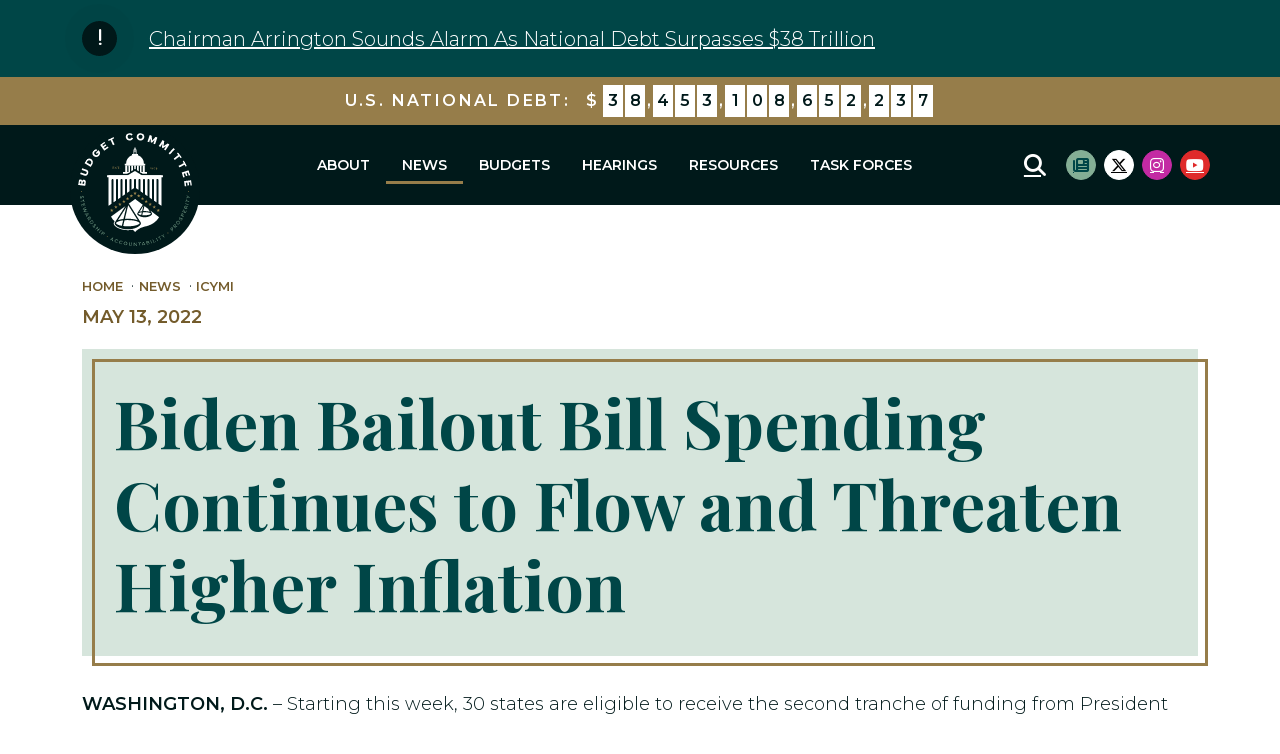

--- FILE ---
content_type: text/html;charset=UTF-8
request_url: https://budget.house.gov/press-release/biden-bailout-bill-spending-continues-to-flow-and-threaten-higher-inflation
body_size: 11939
content:

	
	
	
	

	

	
		
	
	

	


	
	
	


	


    
	

		
		

		
	   	

		



		
		
			 
		    	
			
		
		

		
		

		

		
		

		 
		 
		 	
		 
                

                    

		
        
		

		
			
		

		
		

		
		


		

		

    
        


	























    






















  





    

    



 

	
	




		
		
		
		
		 




	






























 









	

    

	
    

	


    

    




	

	

	



	





	
	






	
	

	





    



    
    







	







	
	
	

















<!DOCTYPE html>
<!--[if lt IE 7 ]><html lang="en" class="no-js ie ie6"> <![endif]-->
<!--[if IE 7 ]><html lang="en" class="no-js ie ie7"> <![endif]-->
<!--[if IE 8 ]><html lang="en" class="no-js ie ie8"> <![endif]-->
<!--[if IE 9 ]><html lang="en" class="no-js ie ie9"> <![endif]-->
<!--[if IE 10 ]><html lang="en" class="no-js ie ie10"> <![endif]-->
<!--[if IE 11 ]><html lang="en" class="no-js ie ie11"> <![endif]-->
<!--[if gt IE 11]><html lang="en" class="no-js ie"> <![endif]-->
<!--[if !(IE) ]><!-->
<html lang="en" class="no-js">
<!--<![endif]-->

	<head>
		<meta charset="UTF-8">
		<meta http-equiv="X-UA-Compatible" content="IE=edge,chrome=1">


		<meta name="viewport" content="width=device-width, initial-scale=1.0">

		

		
		

		<title>Biden Bailout Bill Spending Continues to Flow and Threaten Higher Inflation | The U.S. House Committee on the Budget - House Budget Committee</title>
		<script>
			document.documentElement.classList.remove('no-js')
			document.documentElement.classList.add('js')
		</script>

		
		
			<meta name="twitter:card" content="summary_large_image" />
		

		
		
			
		
		
			
		
		
			
		
		
		<meta name="twitter:title" content="Biden Bailout Bill Spending Continues to Flow and Threaten Higher Inflation" />
		


		
		
			
				<meta name="date" content="2022-05-13" />
			
		
		
			
				<meta name="title" content="Biden Bailout Bill Spending Continues to Flow and Threaten Higher Inflation" />
			
		
		

		


		
		
			
			

			
		

		

		
			<meta property="og:url" content="https://budget.house.gov/press-release/biden-bailout-bill-spending-continues-to-flow-and-threaten-higher-inflation" />
		

		
		
			<meta property="og:image" content="https://budget.house.gov/themes/budget-republicans/images/sharelogo.jpg" />
			<meta name="twitter:image" content="https://budget.house.gov/themes/budget-republicans/images/sharelogo.jpg" />
		

		
			
		
		
			
		
		
			<meta property="og:title" content="Biden Bailout Bill Spending Continues to Flow and Threaten Higher Inflation | The U.S. House Committee on the Budget - House Budget Committee" />
			

		
			<meta property="og:description" content="The Official U.S. Congressional website of The Republican Budget Committee " />
			<meta name="twitter:description" content="The Official U.S. Congressional website of The Republican Budget Committee " />
		

		
		

		
	

	
		<link href="https://budget.house.gov/themes/budget-republicans/images/favicon.ico" rel="Icon" type="image/x-icon"/>


<script src="/themes/default_v7/scripts/jquery.min.js"></script>
<script src="/themes/default_v7/scripts/bootstrap.bundle.min.js"></script>
<script src="/themes/default_v7/scripts/jquery.html5-placeholder-shim.js"></script>



	<link rel="stylesheet" href="/themes/default_v7/styles/vendors/bootstrap.min.css">
	<link rel="stylesheet" href="/themes/default_v7/scripts/font-awesome/css/all.min.css">


		
		
				<link rel="stylesheet" href="/themes/budget-republicans/styles/common.css?cachebuster=1759776482">
		





		<!--[if lte IE 6]>
			<link rel="stylesheet" href="http://universal-ie6-css.googlecode.com/files/ie6.1.1.css" media="screen, projection">
		<![endif]-->

		
		

		
		

		
		
		

 


		

	



	



<script src="https://cdnjs.cloudflare.com/ajax/libs/gsap/3.11.5/gsap.min.js"></script>
<script src="https://cdnjs.cloudflare.com/ajax/libs/gsap/3.11.5/ScrollTrigger.min.js"></script>
<script src="https://budget.house.gov/scripts/debtclock/budgetdebtclock.js?cachebust=2"></script>
							
<link rel="preconnect" href="https://fonts.googleapis.com">
<link rel="preconnect" href="https://fonts.gstatic.com" crossorigin>
<link href="https://fonts.googleapis.com/css2?family=Montserrat:wght@300;600&family=Playfair+Display:ital,wght@0,400;0,700;1,400;1,700&display=swap" rel="stylesheet">







	


	

	

	




    



	


		

		
			
				
				
			
		

		

	

 

 

	 


    



	
	
	
	
	


		

	




	
	
	

	

	

	

	

 



	 

		


		





	

</head>





<body  id="newsroom" class="senatorx bg1  two-col detail ">
<a href="#aria-skip-nav" class="sr-only">Skip to content</a>
		
<div class="printarea__table">
	<div class="printarea__top">
	<div class="printarea__tr">
	<div class="printarea__td">
	<div class="printarea__header"></div>
	</div>
	</div>
	</div>
	<div class="print-header">
		<img title="Print site logo" class = "print-logo" style="display:none;" src = "/themes/budget-republicans/images/printlogo.jpg">
	</div>
	
<div class="printarea__body">
	<div class="printarea__tr">
	<div class="printarea__td">

	

	
	

	
	
	
		
	
	<div class="alert" role="alert">
		<div class="alert-container container" role="group">
			<div class="f-modal-alert">
				<div class="f-modal-icon f-modal-warning Pulse">
					<i class="fa fa-exclamation f-modal-exclamation"></i>
				</div>
			</div>
			<div class="headline">
				<a href="press-release/chairman-arrington-sounds-alarm-as-national-debt-surpasses-38-trillion">Chairman Arrington Sounds Alarm as National Debt Surpasses $38 Trillion</a>
			</div>
		</div>
	</div>
	









	


	


<!--googleoff: all-->


<div class="modal fade" id="NavMobileModal">
  <div class="modal-dialog modal-lg">
    <div class="modal-content">
		<div class="modal-header">
			<a  class="close rounded-circle shadow-sm" data-bs-dismiss="modal"><span aria-hidden="true"><i class="fas fa-times"></i></span><span class="sr-only">Close</span></a>
		  </div>
      <div class="modal-body">
       <ul class="nav nav-pills flex-column" id="modal-nav">
       	
			
			
				
					
					
					
					
					
						
						
						
						
					
					
						
							
						
						
						
							
						
							
						
							
						
							
						
							
						
							
						
						
					
				<li  class="nav-item dropdown no-descriptions">  <a href="https://budget.house.gov/about" >About</a>
					
						
							

		
		
			
			
			
			
				
					
						<ul class="dropdown-menu">
					

					
						
						
						
						
						
						
						<li>
							
							<a href="https://budget.house.gov/about/committee">Committee </a>
							

		
		
			
			
			
			
		

		

		
						</li>
					
						
						
						
						
						
						
						<li>
							
							<a href="https://budget.house.gov/about/members">Members </a>
							

		
		
			
			
			
			
		

		

		
						</li>
					
						
						
						
						
						
						
						<li>
							
							<a href="https://budget.house.gov/about/history">History </a>
							

		
		
			
			
			
			
		

		

		
						</li>
					
						
						
						
						
						
						
						<li>
							
							<a href="https://budget.house.gov/about/internships">Internships </a>
							

		
		
			
			
			
			
		

		

		
						</li>
					
						
						
						
						
						
						
						<li>
							
							<a href="https://budget.house.gov/about/rules-budget-law">Rules & Budget Law </a>
							

		
		
			
			
			
			
		

		

		
						</li>
					
						
						
						
						
						
						
						<li>
							
							<a href="https://budget.house.gov/about/budget-framework">Budget Framework </a>
							

		
		
			
			
			
			
		

		

		
						</li>
					

					
						</ul>
					
				
			
		

		

		

						
					
				</li>
				
			
				
					
					
					
						
					
					
					
						
							
						
						
						
						
					
					
						
							
						
						
						
							
						
							
						
							
						
						
					
				<li  class="nav-item selected dropdown no-descriptions">  <a href="https://budget.house.gov/news" >News</a>
					
						
							

		
		
			
			
			
			
				
					
						<ul class="dropdown-menu">
					

					
						
						
						
						
						
						
						<li>
							
							<a href="https://budget.house.gov/news/press-releases">Press Releases </a>
							

		
		
			
			
			
			
		

		

		
						</li>
					
						
						
						
						
						
						
						<li>
							
							<a href="https://budget.house.gov/news/icymi">ICYMI </a>
							

		
		
			
			
			
			
		

		

		
						</li>
					
						
						
						
						
						
						
						<li>
							
							<a href="https://budget.house.gov/news/op-eds-and-speeches">Op-Eds & Speeches </a>
							

		
		
			
			
			
			
		

		

		
						</li>
					

					
						</ul>
					
				
			
		

		

		

						
					
				</li>
				
			
				
					
					
					
					
					
						
						
						
						
					
					
						
							
						
						
						
							
						
							
						
							
						
							
						
							
						
						
					
				<li  class="nav-item dropdown no-descriptions">  <a href="https://budget.house.gov/budgets" >Budgets</a>
					
						
							

		
		
			
			
			
			
				
					
						<ul class="dropdown-menu">
					

					
						
						
						
						
						
						
						<li>
							
							<a href="https://budget.house.gov/budgets/process">Budget Process </a>
							

		
		
			
			
			
			
		

		

		
						</li>
					
						
						
						
						
						
						
						<li>
							
							<a href="https://budget.house.gov/fy-2025-budget-resolution">FY 2025 Budget Resolution </a>
							

		
		
			
			
			
			
		

		

		
						</li>
					
						
						
						
						
						
						
						<li>
							
							<a href="https://budget.house.gov/fy-2024-budget-resolution">FY 2024 Budget Resolution  </a>
							

		
		
			
			
			
			
		

		

		
						</li>
					
						
						
						
						
						
						
						<li>
							
							<a href="https://budget.house.gov/budgets/fy-2022-reconciliation">FY 2022 Reconciliation </a>
							

		
		
			
			
			
			
		

		

		
						</li>
					
						
						
						
						
						
						
						<li>
							
							<a href="https://budget.house.gov/budgets/fy-2021-reconciliation">FY 2021 Reconciliation </a>
							

		
		
			
			
			
			
		

		

		
						</li>
					

					
						</ul>
					
				
			
		

		

		

						
					
				</li>
				
			
				
					
					
					
					
					
					
						
						
						
						
					
				<li  class="nav-item no-descriptions">  <a href="https://budget.house.gov/hearings" >Hearings</a>
					
				</li>
				
			
				
					
					
					
					
					
						
						
						
						
					
					
						
							
						
						
						
							
						
							
						
							
						
							
						
							
						
							
						
							
						
						
					
				<li  class="nav-item dropdown no-descriptions">  <a href="https://budget.house.gov/news/resource" >Resources</a>
					
						
							

		
		
			
			
			
			
				
					
						<ul class="dropdown-menu">
					

					
						
						
						
						
						
						
						<li>
							
							<a href="https://budget.house.gov/news/sounding-the-alarm-a-nation-at-risk">Sounding the Alarm </a>
							

		
		
			
			
			
			
		

		

		
						</li>
					
						
						
						
						
						
						
						<li>
							
							<a href="https://budget.house.gov/news/the-cost-of">The Cost Of... </a>
							

		
		
			
			
			
			
		

		

		
						</li>
					
						
						
						
						
						
						
						<li>
							
							<a href="https://budget.house.gov/fiscal-accountability-whistleblower-submission">Fiscal Accountability Whistleblower Submission </a>
							

		
		
			
			
			
			
		

		

		
						</li>
					
						
						
						
						
						
						
						<li>
							
							<a href="https://budget.house.gov/resources/staff-working-papers">Staff Working Papers </a>
							

		
		
			
			
			
			
		

		

		
						</li>
					
						
						
						
						
						
						
						<li>
							
							<a href="https://budget.house.gov/news/economic-outlook">Economic Outlook </a>
							

		
		
			
			
			
			
		

		

		
						</li>
					
						
						
						
						
						
						
						<li>
							
							<a href="https://budget.house.gov/resources/infographics">Infographics </a>
							

		
		
			
			
			
			
		

		

		
						</li>
					
						
						
						
						
						
						
						<li>
							
							<a href="/issues/letters">Letters </a>
							

		
		
			
			
			
			
		

		

		
						</li>
					

					
						</ul>
					
				
			
		

		

		

						
					
				</li>
				
			
				
					
					
					
					
					
						
						
						
						
					
					
						
							
						
						
						
							
						
							
						
							
						
						
					
				<li  class="nav-item dropdown no-descriptions">  <a href="https://budget.house.gov/task-forces" >Task Forces</a>
					
						
							

		
		
			
			
			
			
				
					
						<ul class="dropdown-menu">
					

					
						
						
						
						
						
						
						<li>
							
							<a href="/issues/oversight-task-force">Oversight </a>
							

		
		
			
			
			
			
		

		

		
						</li>
					
						
						
						
						
						
						
						<li>
							
							<a href="/issues/health-care-task-force">Health Care </a>
							

		
		
			
			
			
			
		

		

		
						</li>
					
						
						
						
						
						
						
						<li>
							
							<a href="/issues/budget-process-reform-task-force">Budget Process Reform </a>
							

		
		
			
			
			
			
		

		

		
						</li>
					

					
						</ul>
					
				
			
		

		

		

						
					
				</li>
				
			
				
			
				
			
			
		</ul>
      </div>
    </div>
  </div>
</div>


<div class="modal fade" id="SearchModal">

	<div class="modal-dialog modal-lg">
		<div class="modal-content">
			<div class="modal-header">
				<a  class="close rounded-circle shadow-sm" data-bs-dismiss="modal"><span aria-hidden="true"><i class="fas fa-times"></i></span><span class="sr-only">Close</span></a>
			  </div>

			<div class="modal-body">
				<div id="searchpopup">
					
					
					
					
					
					
					
					
					
					
					
					
					
					
					
					
					
					
					
					
					
					
					
					
					
					
					
					
					
					
					
					<form aria-label="search field" id="sitesearchmodal" role="search" method="get" action="/search" class="text-center align-items-center">
						<input type="search" id="search-fieldmodal" name="q" placeholder="Search" aria-label="Site Search">
						<input type="hidden" name="access" value="p" />
						<input type="hidden" name="as_dt" value="i" />
						<input type="hidden" name="as_epq" value="" />
						<input type="hidden" name="as_eq" value="" />
						<input type="hidden" name="as_lq" value="" />
						<input type="hidden" name="as_occt" value="any" />
						<input type="hidden" name="as_oq" value="" />
						<input type="hidden" name="as_q" value="" />
						<input type="hidden" name="as_sitesearch" value="" />
						<input type="hidden" name="client" value="" />
						<input type="hidden" name="sntsp" value="0" />
						<input type="hidden" name="filter" value="0" />
						<input type="hidden" name="getfields" value="" />
						<input type="hidden" name="lr" value="" />
						<input type="hidden" name="num" value="15" />
						<input type="hidden" name="numgm" value="3" />
						<input type="hidden" name="oe" value="UTF8" />
						<input type="hidden" name="output" value="xml_no_dtd" />
						<input type="hidden" name="partialfields" value="" />
						<input type="hidden" name="proxycustom" value="" />
						<input type="hidden" name="proxyreload" value="0" />
						<input type="hidden" name="proxystylesheet" value="default_frontend" />
						<input type="hidden" name="requiredfields" value="" />
						<input type="hidden" name="sitesearch" value="" />
						<input type="hidden" name="sort" value="date:D:S:d1" />
						<input type="hidden" name="start" value="0" />
						<input type="hidden" name="ud" value="1" />
						<button aria-label="search" type="submit"><span class="search">SEARCH</span></button>
					</form>
				</div>
			</div>
		</div>
	</div>
</div>







	<div id="header" class="bggreen shrink">
			
	
	    <div class="DebtClock">
	        <div class="container py-2">
	          <div class="row justify-content-center align-items-center mx-n2">
	            <div class="col-auto px-2">
	              <div class="DebtClock__title my-1">
	                U.S. National Debt:
	              </div>
	            </div>
	            <div class="col-auto px-2">
	              <div id="debtclock"></div>
	            </div>
	          </div>
	        </div>
	      </div>
	
		
		<div class="header-holder">
			<div class="logo-holder">
				<a href = "/" class = "logo-hold top-left inline-item" >
					<img title="Header internal site logo" class = "top-logo" src = "/themes/budget-republicans/images/logo-secondary.svg">
				</a>
			</div>
			<div class="header-nav-holder">
				<div class="nav-hold right-slide-search inline-item">
					<!--googleoff: all-->





<div class="navbar">
		<nav aria-label="Main Desktop Menu">
       <ul class="nav nav-pills nav-justified hidden-xs hidden-sm hidden-xxs" id="main-nav">
       	
				
				
					
						
						
						
						
						
							
							
							
							
						
						
							
								
							
							
							
								
							
								
							
								
							
								
							
								
							
								
							
							
						
					<li class="dropdown no-descriptions">  <a href="https://budget.house.gov/about" >About</a>
						
							
								

		
		
			
			
			
			
				
					
						<ul class="dropdown-menu">
					

					
						
						
						
						
						
						
						<li>
							
							<a href="https://budget.house.gov/about/committee">Committee </a>
							

		
		
			
			
			
			
		

		

		
						</li>
					
						
						
						
						
						
						
						<li>
							
							<a href="https://budget.house.gov/about/members">Members </a>
							

		
		
			
			
			
			
		

		

		
						</li>
					
						
						
						
						
						
						
						<li>
							
							<a href="https://budget.house.gov/about/history">History </a>
							

		
		
			
			
			
			
		

		

		
						</li>
					
						
						
						
						
						
						
						<li>
							
							<a href="https://budget.house.gov/about/internships">Internships </a>
							

		
		
			
			
			
			
		

		

		
						</li>
					
						
						
						
						
						
						
						<li>
							
							<a href="https://budget.house.gov/about/rules-budget-law">Rules & Budget Law </a>
							

		
		
			
			
			
			
		

		

		
						</li>
					
						
						
						
						
						
						
						<li>
							
							<a href="https://budget.house.gov/about/budget-framework">Budget Framework </a>
							

		
		
			
			
			
			
		

		

		
						</li>
					

					
						</ul>
					
				
			
		

		

		

							
						
					</li>
					
				
					
						
						
						
							
						
						
						
							
								
							
							
							
							
						
						
							
								
							
							
							
								
							
								
							
								
							
							
						
					<li class="selected dropdown no-descriptions">  <a href="https://budget.house.gov/news" >News</a>
						
							
								

		
		
			
			
			
			
				
					
						<ul class="dropdown-menu">
					

					
						
						
						
						
						
						
						<li>
							
							<a href="https://budget.house.gov/news/press-releases">Press Releases </a>
							

		
		
			
			
			
			
		

		

		
						</li>
					
						
						
						
						
						
						
						<li>
							
							<a href="https://budget.house.gov/news/icymi">ICYMI </a>
							

		
		
			
			
			
			
		

		

		
						</li>
					
						
						
						
						
						
						
						<li>
							
							<a href="https://budget.house.gov/news/op-eds-and-speeches">Op-Eds & Speeches </a>
							

		
		
			
			
			
			
		

		

		
						</li>
					

					
						</ul>
					
				
			
		

		

		

							
						
					</li>
					
				
					
						
						
						
						
						
							
							
							
							
						
						
							
								
							
							
							
								
							
								
							
								
							
								
							
								
							
							
						
					<li class="dropdown no-descriptions">  <a href="https://budget.house.gov/budgets" >Budgets</a>
						
							
								

		
		
			
			
			
			
				
					
						<ul class="dropdown-menu">
					

					
						
						
						
						
						
						
						<li>
							
							<a href="https://budget.house.gov/budgets/process">Budget Process </a>
							

		
		
			
			
			
			
		

		

		
						</li>
					
						
						
						
						
						
						
						<li>
							
							<a href="https://budget.house.gov/fy-2025-budget-resolution">FY 2025 Budget Resolution </a>
							

		
		
			
			
			
			
		

		

		
						</li>
					
						
						
						
						
						
						
						<li>
							
							<a href="https://budget.house.gov/fy-2024-budget-resolution">FY 2024 Budget Resolution  </a>
							

		
		
			
			
			
			
		

		

		
						</li>
					
						
						
						
						
						
						
						<li>
							
							<a href="https://budget.house.gov/budgets/fy-2022-reconciliation">FY 2022 Reconciliation </a>
							

		
		
			
			
			
			
		

		

		
						</li>
					
						
						
						
						
						
						
						<li>
							
							<a href="https://budget.house.gov/budgets/fy-2021-reconciliation">FY 2021 Reconciliation </a>
							

		
		
			
			
			
			
		

		

		
						</li>
					

					
						</ul>
					
				
			
		

		

		

							
						
					</li>
					
				
					
						
						
						
						
						
						
							
							
							
							
						
					<li class="no-descriptions">  <a href="https://budget.house.gov/hearings" >Hearings</a>
						
					</li>
					
				
					
						
						
						
						
						
							
							
							
							
						
						
							
								
							
							
							
								
							
								
							
								
							
								
							
								
							
								
							
								
							
							
						
					<li class="dropdown no-descriptions">  <a href="https://budget.house.gov/news/resource" >Resources</a>
						
							
								

		
		
			
			
			
			
				
					
						<ul class="dropdown-menu">
					

					
						
						
						
						
						
						
						<li>
							
							<a href="https://budget.house.gov/news/sounding-the-alarm-a-nation-at-risk">Sounding the Alarm </a>
							

		
		
			
			
			
			
		

		

		
						</li>
					
						
						
						
						
						
						
						<li>
							
							<a href="https://budget.house.gov/news/the-cost-of">The Cost Of... </a>
							

		
		
			
			
			
			
		

		

		
						</li>
					
						
						
						
						
						
						
						<li>
							
							<a href="https://budget.house.gov/fiscal-accountability-whistleblower-submission">Fiscal Accountability Whistleblower Submission </a>
							

		
		
			
			
			
			
		

		

		
						</li>
					
						
						
						
						
						
						
						<li>
							
							<a href="https://budget.house.gov/resources/staff-working-papers">Staff Working Papers </a>
							

		
		
			
			
			
			
		

		

		
						</li>
					
						
						
						
						
						
						
						<li>
							
							<a href="https://budget.house.gov/news/economic-outlook">Economic Outlook </a>
							

		
		
			
			
			
			
		

		

		
						</li>
					
						
						
						
						
						
						
						<li>
							
							<a href="https://budget.house.gov/resources/infographics">Infographics </a>
							

		
		
			
			
			
			
		

		

		
						</li>
					
						
						
						
						
						
						
						<li>
							
							<a href="/issues/letters">Letters </a>
							

		
		
			
			
			
			
		

		

		
						</li>
					

					
						</ul>
					
				
			
		

		

		

							
						
					</li>
					
				
					
						
						
						
						
						
							
							
							
							
						
						
							
								
							
							
							
								
							
								
							
								
							
							
						
					<li class="dropdown no-descriptions">  <a href="https://budget.house.gov/task-forces" >Task Forces</a>
						
							
								

		
		
			
			
			
			
				
					
						<ul class="dropdown-menu">
					

					
						
						
						
						
						
						
						<li>
							
							<a href="/issues/oversight-task-force">Oversight </a>
							

		
		
			
			
			
			
		

		

		
						</li>
					
						
						
						
						
						
						
						<li>
							
							<a href="/issues/health-care-task-force">Health Care </a>
							

		
		
			
			
			
			
		

		

		
						</li>
					
						
						
						
						
						
						
						<li>
							
							<a href="/issues/budget-process-reform-task-force">Budget Process Reform </a>
							

		
		
			
			
			
			
		

		

		
						</li>
					

					
						</ul>
					
				
			
		

		

		

							
						
					</li>
					
				
					
				
					
				
				
			</ul>
		</nav>

		<a class="srchbutton hidden-xs hidden-sm hidden-xxs">
			<i class="searchbutton fas fa-search"></i>
		</a>
		<a class="srchbuttonmodal hidden-md hidden-lg" data-bs-toggle="modal" data-bs-target="#SearchModal">
			<i class="fas fa-search"></i>
			<span class="hidden">Modal Search Button</span>
		</a>
		<div id="search">
			
			
			
			
			
			
			
			
			
			
			
			
			
			
			
			
			
			
			
			
			
			
			
			
			
			
			
			
			
			
			
			<form id="sitesearch" role="search" method="get" action="/search" class="d-flex flex-row align-items-center">
				<label class="sr-only" for="search-field">Mobile Site Search</label>
				<input type="search" id="search-field" name="q" placeholder="Search">
				<input type="hidden" name="access" value="p" />
				<input type="hidden" name="as_dt" value="i" />
				<input type="hidden" name="as_epq" value="" />
				<input type="hidden" name="as_eq" value="" />
				<input type="hidden" name="as_lq" value="" />
				<input type="hidden" name="as_occt" value="any" />
				<input type="hidden" name="as_oq" value="" />
				<input type="hidden" name="as_q" value="" />
				<input type="hidden" name="as_sitesearch" value="" />
				<input type="hidden" name="client" value="" />
				<input type="hidden" name="sntsp" value="0" />
				<input type="hidden" name="filter" value="0" />
				<input type="hidden" name="getfields" value="" />
				<input type="hidden" name="lr" value="" />
				<input type="hidden" name="num" value="15" />
				<input type="hidden" name="numgm" value="3" />
				<input type="hidden" name="oe" value="UTF8" />
				<input type="hidden" name="output" value="xml_no_dtd" />
				<input type="hidden" name="partialfields" value="" />
				<input type="hidden" name="proxycustom" value="" />
				<input type="hidden" name="proxyreload" value="0" />
				<input type="hidden" name="proxystylesheet" value="default_frontend" />
				<input type="hidden" name="requiredfields" value="" />
				<input type="hidden" name="sitesearch" value="" />
				<input type="hidden" name="sort" value="date:D:S:d1" />
				<input type="hidden" name="start" value="0" />
				<input type="hidden" name="ud" value="1" />
				<button type="submit" aria-label="Submit Search">
					<i class="fas fa-search"></i><span class="sr-only">Submit Search</span>
					</button>
			</form>
		</div>
		<script type="text/javascript">
			$( ".srchbutton" ).click(function(e) {

                // NOTE: sometimes the search body page has an id of search; so we specifically target the div
				$( "div#search" ).toggleClass( "showme" );

				if ($( "div#search" ).hasClass( "showme" )){
					$( ".nav" ).addClass('fade-out');
					$( ".togglemenu" ).fadeOut( 0 );
					$( "div#search #sitesearch #search-field").focus();
				}else{
					$( ".nav" ).removeClass('fade-out')
					$( ".togglemenu" ).delay( 300 ).fadeIn( 300 );
				};
				if ($( ".srchbutton .searchbutton" ).hasClass( "fa-search" )){

					$( ".srchbutton .searchbutton" ).removeClass( "fa-search" );
					$( ".srchbutton .searchbutton" ).addClass( "fa-times" );
				}else{
					$( ".srchbutton .searchbutton" ).removeClass( "fa-times" );
					$( ".srchbutton .searchbutton" ).addClass( "fa-search" );
				};
			});
		</script>
		<a class="togglemenu hidden-md hidden-lg" data-bs-toggle="modal" data-bs-target="#NavMobileModal">

			<i class="fas fa-bars"></i>
			<span class="hidden">MENU</span>

		</a>
	</div>

<!--googleon: all-->

				</div>
				<div class = "right inline-item social__links social__links--top">
					<ul class = "social-list list-inline list-unstyled">
  <li class = "list-inline-item"><a rel="noopener noreferrer" class="newsletter" href = "/newsletter-subscribe"><i class="fa fa-newspaper"></i><span class="sr-only">Subscribe to newsletter</span></a></li>
  <li class = "list-inline-item"><a rel="noopener noreferrer" class="twitter" aria-label="Twitter Logo" href= "https://twitter.com/housebudgetgop" target = "_blank" rel="noopener noreferrer"><i class="fa-brands fa-x-twitter"></i><span class="sr-only">Twitter Logo</span></a></li>  
  
  <li class = "list-inline-item"><a rel="noopener noreferrer" class="instagram" aria-label="Instagram Logo" href= "https://www.instagram.com/" target = "_blank" rel="noopener noreferrer"><i class="fa-brands fa-instagram"></i><span class="sr-only">Instagram Logo</span></a></li>
  <li class = "list-inline-item"><a rel="noopener noreferrer" class="youtube" aria-label="Youtube Logo" href= "https://www.youtube.com/HouseBudgetGOP" target = "_blank" rel="noopener noreferrer"><i class="fa-brands fa-youtube"></i><span class="sr-only">Youtube Logo</span></a></li>
  
</ul>
				</div>
			</div>
		</div>
	</div>





<div id="aria-skip-nav"></div>











	



	

	
		
		<div id="content" role="main">
	










	

	
	
		
		
	













	<div class="container" id="main_container">





<div role='region' aria-label='Breadcrumbs' id='breadcrumb'><ul class='list-inline'><li class='list-inline-item'><a href='https://budget.house.gov/'>Home</a></li><li class='list-inline-item'><a href='https://budget.house.gov/news'>News</a></li><li class='list-inline-item'><a href='https://budget.house.gov/news/icymi'>ICYMI</a></li></ul></div>







<div class="one_column row">


	
	




	

	<div class="clearfix col-md-12" id="main_column">


	



	
	<div id="newscontent" class="article">
	
	<div id="press">
		
		
			<div class="press__toparea">
			
			
			<span class="date black">May 13, 2022</span>
			
				
			
			</div>
			<h1 class="main_page_title">Biden Bailout Bill Spending Continues to Flow and Threaten Higher Inflation</h1>
			
			

	



	

	




	

	

	 
	

	

			


		








	

	

	

	

	

	





		

		
		
		
	
        

			

					<strong>WASHINGTON, D.C.</strong> – Starting this week, 30 states are eligible to receive the second tranche of funding from President Biden’s American Rescue Plan worth $105 billion. This massive injection of spending comes as new inflation data released this week shows price increases <a href="https://budget.house.gov/press-release/smith-bidens-focus-on-inflation-is-a-day-late-and-many-dollars-short/">continuing at a forty-year high</a> and as states have enjoyed record budget surpluses with total revenues growing by nearly 18 percent last year.    <P>
“This $105 billion tranche from the President’s bailout bill – the bill that sparked the inflation crisis – will only add more fuel to the Democrats’ inflation fire. Americans are watching billions of their hard-earned tax dollars being funneled to cash-rich states to pay for wasteful projects, while they struggle to make ends meet and provide for their families. President Biden’s continued attempts to spend his way out of inflation shows that he has no plan to address the high prices hurting Americans. From the beginning, Republicans predicted that the Biden Bailout Bill would ignite inflation – and after a 11 percent increase in consumer prices since Joe Biden took office, we were sadly right.,” said <strong>House Budget Committee Republican Leader Jason Smith (MO-08).</strong>    <P>
<strong>Key Points</strong>  <ul>   	<li><strong>State coffers are overflowing with tax revenue</strong>: In 2021, 45 <a href="https://www.usnews.com/news/best-states/articles/2022-02-17/flush-with-cash-states-are-handing-out-money-to-their-residents">states</a> saw an increase in tax revenue; 24 states saw increases of more than 20 percent.</li>   	<li><strong>Biden’s Bailout Bill left a massive trail of waste</strong>: In the 14 months since the Biden Bailout Bill was signed into law, House Budget Committee Republicans have <a href="https://budget.house.gov/imo/media/doc/2022/03/American-Rescue-Plan-1-Year-Review.pdf">compiled</a> numerous examples of billions of tax dollars wasted, misused, and abused on projects such as:  <ul>   	<li>$40 million on libraries in Delaware</li>   	<li>$20 million for modernizing fish hatcheries in Maine</li>   	<li>$400 million for state parks in Michigan</li>   	<li>$15 million to upgrade a sports complex in New Jersey</li>   	<li>$783 million in stimulus checks to convicted prisoners</li>  </ul>  </li>   	<li><strong>Biden’s Bailout Bill ignited inflation</strong>: Inflation has risen 11 percent since Joe Biden took office. According to a <a href="https://www.foxbusiness.com/politics/government-spending-inflation-spike-san-francisco-federal-reserve">study</a> from the San Francisco Bank of the Federal Reserve, government spending is the culprit for the explosive spike in prices the American people are facing.</li>  </ul>  <strong>Related Links</strong>  <ul>   	<li><a href="https://budget.house.gov/?post_type%5B%5D=press-release&amp;post_type%5B%5D=budget-digest&amp;post_type%5B%5D=budget-buster&amp;post_type%5B%5D=htc-publication&amp;post_type%5B%5D=op-eds&amp;post_type%5B%5D=speeches-statements&amp;s=&amp;dateafter=&amp;datebefore=&amp;post_type=wwthmc&amp;issue=">More examples of misspending and abuse in the Biden Bailout Bill</a></li>   	<li><a href="https://budget.house.gov/imo/media/doc/2022/03/American-Rescue-Plan-1-Year-Review-1.pdf">American Rescue Plan 1-Year Review</a></li>   	<li><a href="https://budget.house.gov/imo/media/doc/2021/12/Budget-Oversight-Hearing-Request.pdf">Letter</a> from House Budget Committee Republican members to Chairman Yarmuth (KY-05) requesting an oversight hearing on spending from the Biden Bailout Bill</li>   	<li><a href="https://budget.house.gov/imo/media/doc/2022/01/Letter-to-President-Biden-on-COVID-19-Spending-1.5.22.pdf">Letter</a> from Republican Leader Smith, House Ways &amp; Means Committee Republican Leader Kevin Brady (TX-08), and House Energy &amp; Commerce Committee Republican Leader Cathy McMorris Rodgers (WA-05) to President Biden demanding answers on the waste, fraud, and abuse uncovered in the Biden Bailout Bill.</li>  </ul>  <div>  <div style="text-align: center;"><em>###</em></div>  </div> <P>

					
					<div class="relatedpdf">
						
					</div>
					
		
			   
				
			
			
			
		
		
		
		
	</div>
	
	
	
	

	





	







    

    

	

	

    

	


	
	

		
	

    
	

     
	


 
	

    

    

			
			
		 
		
			<div class="container mt-3 IssueContainer">
				<h2> Related Issues </h2>
				<ul>
					
						<li> <a href="https://budget.house.gov/issues/economy"> <span class="news_title"> Economy </span> </a> </li>
					
				</ul>
			</div>
		
	
	


	<!--googleoff: all-->
<div id="pagetools">
	

	<script>// cribbed from jquery migrate plugin @ https://github.com/jquery/jquery-migrate/blob/master/src/core.js
		if (typeof uaMatch == 'undefined') {
			var uaMatch = function( ua ) {
				ua = ua.toLowerCase();

				var match = /(chrome)[ \/]([\w.]+)/.exec( ua ) ||
					/(webkit)[ \/]([\w.]+)/.exec( ua ) ||
					/(opera)(?:.*version|)[ \/]([\w.]+)/.exec( ua ) ||
					/(msie) ([\w.]+)/.exec( ua ) ||
					ua.indexOf("compatible") < 0 && /(mozilla)(?:.*? rv:([\w.]+)|)/.exec( ua ) ||
					[];

				return {
					browser: match[ 1 ] || "",
					version: match[ 2 ] || "0"
				};
			};

			var matched = uaMatch( navigator.userAgent );
			var browser = {};

			if ( matched.browser ) {
				browser[ matched.browser ] = true;
				browser.version = matched.version;
			}

			// Chrome is Webkit, but Webkit is also Safari.
			if ( browser.chrome ) {
				browser.webkit = true;
			} else if ( browser.webkit ) {
				browser.safari = true;
			}
		}
	</script>

	<div id="fb-root"></div>
	<div class="clearfix"></div>
	<ul id="actions" class="list-unstyled  list-inline">
	
		
			<li class=" list-inline-item">
				<a class="btn btn-xs tools print"><i class="fas fa-print"></i>&nbsp;&nbsp;Print</a>
			</li>
		
		
			
				<li class=" list-inline-item">
					<a class="btn btn-xs tools email"><i class="fas fa-envelope"></i>&nbsp;&nbsp;Email</a>
				</li>
			
		
		
			<li id="fb-li" class=" list-inline-item">
				<a class="btn btn-xs tools facebook"  data-link="http://budget.house.gov/press-release/biden-bailout-bill-spending-continues-to-flow-and-threaten-higher-inflation" data-text="Biden Bailout Bill Spending Continues to Flow and Threaten Higher Inflation"><i class="fab fa-facebook-square"></i>&nbsp;&nbsp;Share</a>

			</li>
		

		
			<li id="twitter-li" class=" list-inline-item">
				<a class="btn btn-xs tools twitter" data-link="http://budget.house.gov/press-release/biden-bailout-bill-spending-continues-to-flow-and-threaten-higher-inflation" data-text="Biden Bailout Bill Spending Continues to Flow and Threaten Higher Inflation"><i class="fab fa-twitter"></i>&nbsp;&nbsp;Tweet</a>
			</li>
		
	</ul>

	<script>
	
    $(document).ready(function () {
      if ($('.tools')) {
        $('.tools').bind('click', function () {

		var shareLink = $(this).attr('data-link');
          var shareText = $(this).attr('data-text');

          if (!shareLink) {
            shareLink = window
              .location
              .href
              .replace(/\/?$/, '');
          }

          if (shareText) {
            shareText = 'text=' + shareText + '&';
          }
          var caption = "Check this out!"
          var link;
          var newWindow;

          if ($(this).hasClass('twitter')) {
            link = 'http://www.twitter.com/share?' + shareText + 'url=' + shareLink;
            console.log(link);
            newWindow = window.open(link, 'twitter', "height=600,width=600");
          }

          if ($(this).hasClass('facebook')) {
            link = 'https://www.facebook.com/sharer/sharer.php?u=' + shareLink + '&display=popup';
            newWindow = window.open(link, 'facebook', "height=600,width=600");
          }

          if ($(this).hasClass('email')) {
            var lb = '%0D%0A';
            var body = 'From https://budget.house.gov/:' + lb + lb + shareLink;
            window.location.href = 'mailto:?subject=' + caption + '&body=' + body;
          }

          if ($(this).hasClass('print')) {
            window.print();
          }
        });
      }
    });
  
	</script>

	
</div>

<!--googleon: all-->



	
	

</div>

	
	
	




    
	
	



    
    
    
    	
    	
			<div class="prevpress">

				
					
				

				<div class="prevpress__holder row align-items-center justify-content-between">

					
						<div>
						<a class="buttonarrow btn left nextarticle" href="/press-release/bidens-deficit-deceit">Previous Article</a>
					</div>
					
					
					<div>
						<a class="buttonarrow btn prevarticle" href="/press-release/proposal-to-lower-medicare-age-portends-the-threat-to-seniors-from-democrats-medicare-for-all-scheme">Next Article</a>
					</div>
					
				</div>
			</div>
    	
    















	

	</div>



	
	



	
</div>


</div>
</div>

	
</div>
</div>
</div>

<div class="printarea__bottom">
<div class="printarea__tr">
<div class="printarea__td">
<div class="printarea__footer"></div>
</div>
</div>
</div>
</div>

<div class="printitem">	
<div class="print-footer">
	<img title="Print Footer site logo" class = "printfooter-logo" style="display:none;" src = "/themes/budget-republicans/images/printfooterlogo.png">
</div>
</div>
</body>


<footer class="footer text-center">
	<div class="container">
		<div class="footerstyles">
			<div class="footer__nav">
				
				
				
					<ul class="list-unstyled list-inline inline-item footer-nodes">
						
							
							<li class="list-inline-item">
								<a href="/about">About</a>
							</li>
						
							
							<li class="list-inline-item">
								<a href="/news">News</a>
							</li>
						
							
							<li class="list-inline-item">
								<a href="/budgets">Budgets</a>
							</li>
						
							
							<li class="list-inline-item">
								<a href="/hearings">Hearings</a>
							</li>
						
							
							<li class="list-inline-item">
								<a href="/news/sounding-the-alarm-a-nation-at-risk">Sounding the Alarm</a>
							</li>
						
							
							<li class="list-inline-item">
								<a href="/news/resource/table">Resources</a>
							</li>
						
							
							<li class="list-inline-item">
								<a href="/newsletter-subscribe">Newsletter</a>
							</li>
						
							
							<li class="list-inline-item">
								<a href="https://democrats-budget.house.gov">Minority</a>
							</li>
						
					</ul>
				
			</div>

			<div class="footer__sub row">
				<div class="col-md-12">
					
					
					
						<ul class="list-unstyled list-inline inline-item footer-nodes subfooter-nodes">
							
								
								<li class="list-inline-item">
									<a href="/privacy-policy">Privacy Policy</a>
								</li>
							
						</ul>
					
			</div>
			
		</div>
		<div class="footer__address">
			<div class="inline-item social__links social__links--bottom">
				<ul class = "social-list list-inline list-unstyled">
  <li class = "list-inline-item"><a rel="noopener noreferrer" class="newsletter" href = "/newsletter-subscribe"><i class="fa fa-newspaper"></i><span class="sr-only">Subscribe to newsletter</span></a></li>
  <li class = "list-inline-item"><a rel="noopener noreferrer" class="twitter" aria-label="Twitter Logo" href= "https://twitter.com/housebudgetgop" target = "_blank" rel="noopener noreferrer"><i class="fa-brands fa-x-twitter"></i><span class="sr-only">Twitter Logo</span></a></li>  
  
  <li class = "list-inline-item"><a rel="noopener noreferrer" class="instagram" aria-label="Instagram Logo" href= "https://www.instagram.com/" target = "_blank" rel="noopener noreferrer"><i class="fa-brands fa-instagram"></i><span class="sr-only">Instagram Logo</span></a></li>
  <li class = "list-inline-item"><a rel="noopener noreferrer" class="youtube" aria-label="Youtube Logo" href= "https://www.youtube.com/HouseBudgetGOP" target = "_blank" rel="noopener noreferrer"><i class="fa-brands fa-youtube"></i><span class="sr-only">Youtube Logo</span></a></li>
  
</ul>
			</div>
			<p>Phone: (202) 226-7270<br/>
			204 Cannon House Office Building<br/>
			Washington, D.C. 20515</p>
		</div>
		
	</div>
	</div>
</footer>

<div class="print-footer">
	<img title="Print Footer site logo" class = "printfooter-logo" style="display:none;" src = "/themes/budget-republicans/images/printfooterlogo.png">
</div>

<script>
	if (typeof window.makeStickyHeader !== 'function') {
		window.makeStickyHeader = function (containerProp) {
			var siteHeader = document.getElementById('header');
			var debtclock = document.getElementById('js-debt')
			
			var isHome = false;

			


			ScrollTrigger.defaults({
				// uncomment to see debug markers
				//markers: true
			});
			
			if (debtclock) {
				var debtclockHeight = debtclock.offsetHeight;
				var stickyHeader = ScrollTrigger.create({
					id: 'js-debt', // creates .pin-spacer-SiteHeader which we target in _SiteHeader.scss
					trigger: debtclock,
					endTrigger: '#content',
					start: 'top top',
					end: 'bottom top',
					pin: true,
					pinSpacing: false,

				})
			}

			// Pin SiteHeader when it hits the top of the viewport
			if (siteHeader) {
				var stickyHeader = ScrollTrigger.create({
					id: 'SiteHeader', // creates .pin-spacer-SiteHeader which we target in _SiteHeader.scss
					trigger: siteHeader,
					endTrigger: '#content',
					// start: 'top top',
					start: function(){
				    return (isHome && debtclock) ? "top " + (debtclockHeight - 2) : "top top";
					},
					end: 'bottom top',
					pin: true,
					pinSpacing: false,
					// pinReparent: isHome,
					onToggle: function (state) {
						var isActive = state.isActive;
						setTimeout(() => {
							(isActive) ? $('#header').addClass('scrolling') : $('#header').removeClass('scrolling')
						}, 10);
					}
				})
			}
		}
	}

	$(function () {
		window.makeStickyHeader();
	});



	// $(window).scroll(function() {


	// 	var scroll = $(window).scrollTop();

	// 	if (scroll >= $("#header").height() + 90) {
	// 		$("#header").addClass("scrolling");
	// 		$("#content").css('padding-top', $("#header").height() + 72);
	// 		$("body#home #content").css('padding-top', '0');
	// 		$("body#about #content").css('padding-top', $("#header").height());
	// 		$("body#about #content").addClass("moving");
	// 	 } else {
	// 		$("#content").css('padding-top', '4.5rem');
	// 		$("#header").removeClass("scrolling");
	// 		$("body#home #content").css('padding-top', '0');
	// 		$("body#about #content").css('padding-top', '0');
	// 		$("body#about #content").removeClass("moving");
	// 	}


	// });



	$(window).scroll(function() {


	var fixed_height = $("#homebanner").outerHeight();
	var fixed_position = $("#header").offset().top;


	var scroll = $(window).scrollTop();

	//  if (scroll>= (fixed_height) - 50){
	// 	$("#header").addClass('logoshow');

	// } else {
	// 	$("#header").removeClass('logoshow');

	// }

	$('.sectionanimate').each(function(){

	var section_position = $(this).offset().top - 700;
	var section_height = $(this).height();

		if (fixed_position + fixed_height  < section_position) {

		} else if (fixed_position > section_position + section_height) {

		} else {
			$(this).addClass('showingthis');
		}
	});

});

$(window).on("load", function() {
		var mainbody = $("#content").height();
		var mainwindow = $(window).height();
		if (mainbody < mainwindow){
			$( "#content" ).css( "min-height", mainwindow - 210 );
		}
	});


	$(document).ready(function() {
    $.ajax({
		url:
          application.webroot +
          'cfc_extensions/data/debtclock.cfc?method=getDebtClock',
        type: 'GET',
        dataType: 'json',
        success: function(data) {
            // console.log("DATA", data)
			if (data && Object.keys(data).length > 0) {
            let tickerData = {
                "gross_debt": data.gross_debt,
                "increase_dollars_per_second": data.increase_dollars_per_second,
            };

            let ticker1 = new DebtClock({
						  data: tickerData,
						  tickerContainerSelector: '#debtclock',
						  tickIntervalInSeconds: 1
						});
  
            ticker1.start(); 
        } else {
            console.log('No data received or data is empty.');
        }
        },
        error: function(xhr, status, error) {
            console.error('Error fetching data:', error, xhr, status);
        }
    });
});

	$(document).ready(function() {

	setTimeout(function(){
		$('.ghost').each(function(i){
			var button = $(this);
				setTimeout(function() {
				button.toggleClass('boo', !button.hasClass('boo'));
			}, 300*i);
		});
	}, 400);


	setTimeout(function(){
		$('.buttonslide').each(function(i){
			var button = $(this);
				setTimeout(function() {
				button.toggleClass('slideup', !button.hasClass('slideup'));
			}, 300*i);
		});
	}, 400);

	setTimeout(function(){
		$('.textslide').each(function(i){
			var button = $(this);
				setTimeout(function() {
				button.toggleClass('slideright', !button.hasClass('slideright'));
			}, 300*i);
		});
	}, 200);

	setTimeout(function(){
		$('.textslideup').each(function(i){
			var button = $(this);
				setTimeout(function() {
				button.toggleClass('slidetop', !button.hasClass('slidetop'));
			}, 0*i);
		});
	}, 0);
	});




	setTimeout(function(){
		$('.delay').each(function(i){
			var item = $(this);
				setTimeout(function() {
				item.toggleClass('animate', !item.hasClass('animate'));
			}, 300*i);
		});
	}, 600);


	(function($, window) {
        var adjustAnchor = function() {

            var $anchor = $(':target'),
                    fixedElementHeight = 200;

            if ($anchor.length > 0) {

                $('html, body')
                    .stop()
                    .animate({
                        scrollTop: $anchor.offset().top + fixedElementHeight
                    }, 200);

            }

        };

        $(window).on('hashchange load', function() {
            adjustAnchor();
        });

    })(jQuery, window);
/*
	$("h1.main_page_title").each(function() {
    var get_text = $(this).text();
    var splitT = get_text.split(" ");
    var halfIndex = Math.round(splitT.length / 2);
    var newText = '';
    for(var i = 0; i < splitT.length; i++) {
        if(i == halfIndex) {
            newText += '<span class="altcolor">';
        }
        newText += splitT[i] + " ";
    }
    newText += '</span>';
    $(this).html(newText);
}); */

</script>



<!-- Google tag (gtag.js) -->
<script async src="https://www.googletagmanager.com/gtag/js?id=G-2PV5TX1R8G"></script>
<script>
  window.dataLayer = window.dataLayer || [];
  function gtag(){dataLayer.push(arguments);}
  gtag('js', new Date());

  gtag('config', 'G-2PV5TX1R8G');
</script>





<script src="//platform.twitter.com/widgets.js"></script>
<script src="/scripts/vendor/orientation.js?cachebuster=1759776480" defer></script>
<script src="/scripts/vendor/modernizr/modernizr.js?cachebuster=1759776481" defer></script>
<script src="/scripts/vendor/selectivizr/selectivizr.js?cachebuster=1759776481" defer></script>
<script src="/themes/default_v7/scripts/global.js" defer></script>

<script src="/scripts/vendor/mootools/mootools.js?cachebuster=1759776481" defer></script>
<script src="/scripts/vendor/mootools/mootools-more.js?cachebuster=1759776481" defer></script>



<script type="text/template" class="deferred-script">
	// fix for bootstrap tooltip hide/mootools hide collision
	$$('form input,form select,form textarea, input, .nav-tabs li a').each(function(item) { if (typeof item.hide == 'function') { item.hide = null; } });
	Element.implement({
		'slide': function(how, mode){
			return this;
		}
	});
</script>





<script>
	window.top['site_path'] = "F41C9B1E-C559-632D-AFE7-0F19A2F9E83E";

	

    var application = {
        "config": {
            "tinymce": {
                "plugins": {
                    "selectvideo": {
                        "player": "jwplayer", // should be set to "legacy" or "jwplayer" currently
                        "youtube": true, // set to true to write the youtube tags for youtube videos
                        "width": "100%", // set width and height on the containing element
                        "height": "100%",
                        "tracking": true
                    }
                }
            }
        },
        "fn": { // deprecated mootools 1.2 stuff that we'll probably still use once we upgrade fully to 1.3
            "defined": function(obj) {
                return (obj != undefined);
            },
            "check": function(obj) {
                return !!(obj || obj === 0);
            }
        },
        "form": {
        	"captchaSiteKey": "6LfXzR4bAAAAAFxPo8kqkzXl8grJUUpWOZsPjVyk",
            "processed": null
			
			
			
        },
        "friendly_urls": true,
        "map": {
            "width": "100%", // set width and height on the containing element
            "height": "100%"
        },
        "siteroot": "https://budget.house.gov/",
        "theme": "budget-republicans",
        "webroot": "https://budget.house.gov/"
		
			, "defaultTheme": "default_v7"
		
    };

	var yt_players = [];
	function onYouTubePlayerAPIReady() {
		var carousel = $('.carousel');

		if (carousel.length > 0) {
			carousel.on('slide', function() {
				if (typeof yt_players != 'undefined' && yt_players.constructor === Array && yt_players.length > 0) {
					yt_players.each(function(current) {
						if (application.fn.check(current.player) && typeof current.player.pauseVideo != 'undefined') {
							current.player.pauseVideo();
						}
					});
				}
			});
			//$('.carousel').carousel('cycle');
		}
		Array.each(yt_players, function(video) {
			video.target.innerHTML = "";
			video.player = new YT.Player(video.target, {
				width: video.width,
				height: video.height,
				videoId: video.id,
				playerVars: {
		            controls: 1,
		            showinfo: 0 ,
		            modestbranding: 1,
		            wmode: "transparent"
		        },
				events: {
					'onStateChange': function(event) {
						if (event.data == YT.PlayerState.PLAYING) {
							if (typeof _gaq != 'undefined') { _gaq.push(['_trackEvent', 'Video', 'Play', video.title ]); }
							//$('.carousel').carousel('pause');
							carousel.each(function(index) {
								$(this).carousel('pause');
							});
						} else if (event.data == YT.PlayerState.PAUSED) {
							//if (typeof _gaq != 'undefined') {  _gaq.push(['_trackEvent', 'Video', 'Pause', video.title ]); }
							//$('.carousel').carousel('cycle');
						} else if (event.data == YT.PlayerState.ENDED) {
							if (typeof _gaq != 'undefined') { _gaq.push(['_trackEvent', 'Video', 'Complete', video.title ]); }
							//carousel.carousel('cycle');
							carousel.each(function(index) {
								$(this).carousel('cycle');

							});
						}
					}
				}
			});
		});


	}

	$(function() {
		var tag = document.createElement('script');
		tag.src = "//www.youtube.com/player_api";
		var firstScriptTag = document.getElementsByTagName('script')[0];
		firstScriptTag.parentNode.insertBefore(tag, firstScriptTag);
	});

	function returnfalse() { return false }
</script>






  






<!--[if lt IE 9]>
	<script src="/scripts/polyfills/jquery.backgroundSize.js" type="text/javascript"></script>
	<script type="text/javascript">
		$(function() {
			$('.bg-fix').css({'background-size': 'cover'});
		});
	</script>
<![endif]-->

<script>
	$(function() {
		$('a').each(function() {
			var $this = $(this);
			var newWin = $this.hasClass('new-win');
			var senExit = $this.hasClass('sen-exit');
			if (newWin === true || senExit === true) {
				var href = $this.attr('href');
				if (typeof href !== 'undefined' && href !== '') {
					if (href.indexOf('javascript:') === -1 && href.charAt(0) !== '#') {
						var uri = (senExit === true) ? '' + encodeURIComponent(href) : href;

						$this.click(function(e) {
							e.preventDefault();
							window.open(uri);
						});
					}
				}
			}
		});
	});
</script>



	

<script type="text/javascript">
    /* moved to mootools below; window.addEvent("domready", function() {
        $$("script.deferred-script").each(function(script) {
            Browser.exec((Browser.ie) ? script.innerHTML : script.get("text"));
        });
    });*/

	$(function() {
		$("script.deferred-script").each(function() {
			var text = $(this).text();
			if (window.execScript){
				window.execScript(text);
			} else {
				var script = document.createElement('script');
				script.setAttribute('type', 'text/javascript');
				script.text = text;
				document.head.appendChild(script);
				document.head.removeChild(script);
			}
		});
	});
</script>



</body>
</html>


  

    

    

--- FILE ---
content_type: application/javascript
request_url: https://budget.house.gov/scripts/debtclock/budgetdebtclock.js?cachebust=2
body_size: 588
content:
(function ($, window, document) {
    "use strict";

    class DebtClock {
        constructor({ data, tickerContainerSelector, tickIntervalInSeconds = 1 }) {
          this.data = data;
          this.tickerContainer = $(tickerContainerSelector);
          this.tickInterval = 1000 * tickIntervalInSeconds;
          this.calcRate = parseFloat(tickIntervalInSeconds);
        }

        start() {
          this.updateTicker();
          setInterval(() => {
            this.updateTicker();
          }, this.tickInterval);
        }

        
        updateTicker() {
          const { gross_debt, increase_dollars_per_second } = this.data;
          const grossDebtValue = parseFloat(gross_debt.replace(/,/g, ""));
          const increasePerSecond = parseFloat(increase_dollars_per_second) * this.calcRate;
          const currentDebt = parseFloat(this.tickerContainer.data("current")) || grossDebtValue;
          const newDebt = currentDebt + increasePerSecond;
      
          // Convert the new debt value to a string
          const debtString = Math.round(newDebt).toLocaleString("en");
      
          // Split the debt string into parts separated by commas
          const debtParts = debtString.split(',');
      
          // Generate the HTML structure for the debt clock
          let formattedDebt = `<span class="currency">$</span>`;
          for (let i = 0; i < debtParts.length; i++) {
              const part = debtParts[i];
              for (let j = 0; j < part.length; j++) {
                  formattedDebt += `<span class="numeral">${part[j]}</span>`;
              }
              // Add a comma if it's not the last part
              if (i < debtParts.length - 1) {
                  formattedDebt += `<span class="comma">,</span>`;
              }
          }
      
          // Update the debt container with the generated HTML
          this.tickerContainer.html(formattedDebt);
      
          // Update the data attribute with the new debt value
          this.tickerContainer.data("current", newDebt);
      }
    
    
    }

    // Export DebtClock class to make it accessible outside the script
    window.DebtClock = DebtClock;

})(jQuery, window, document);
